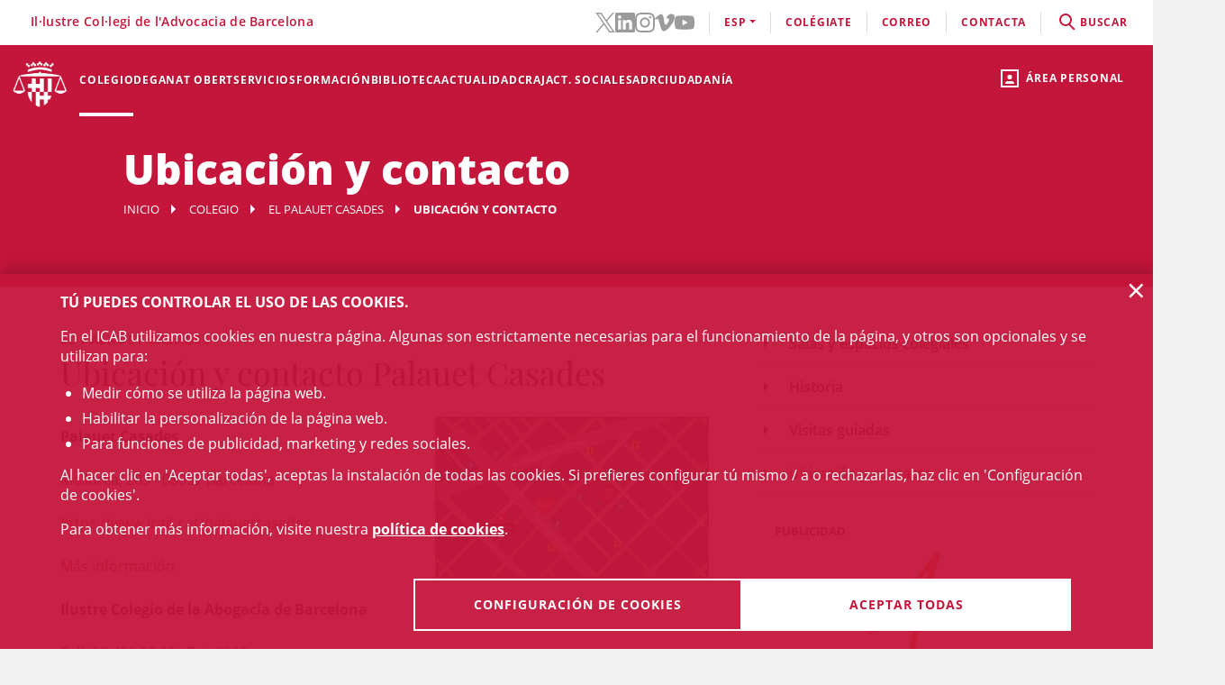

--- FILE ---
content_type: text/html;charset=UTF-8
request_url: https://icab.cat/es/colegio/el-palauet-casades/ubicacion-y-contacto/index.html
body_size: 10050
content:
<!DOCTYPE html>
<html lang="es">
	<head>
		<script>
	window.dataLayer = window.dataLayer || [];
	window.dataLayer.push({ 'userStatus': 'loggedOut' });
</script><script>(function(w,d,s,l,i){w[l]=w[l]||[];w[l].push({'gtm.start': new Date().getTime(),event:'gtm.js'});var f=d.getElementsByTagName(s)[0], j=d.createElement(s),dl=l!='dataLayer'?'&l='+l:'';j.async=true;j.src= 'https://www.googletagmanager.com/gtm.js?id='+i+dl;f.parentNode.insertBefore(j,f);})(window,document,'script','dataLayer','GTM-WZ6D28F');</script><title>Ubicación y contacto</title>
<link rel="alternate" hreflang="en" href="/en/colegi/el-palauet-casades/ubicacio-i-contacte/index.html" />
<link rel="alternate" hreflang="ca" href="/ca/colegi/el-palauet-casades/ubicacio-i-contacte/index.html" />
<link type="text/css" rel="stylesheet" media="screen"	href="/export/system/modules/cat.icab.theme/resources/css/icab.css_333375677.css" />
<link type="text/css" rel="stylesheet" media="print"	href="/export/system/modules/cat.icab.theme/resources/css/icab-print.css_1061108441.css" />

<meta name="description"	content="El Colegio de la Abogacía de Barcelona ICAB" />
<meta name="keywords"		content="Colegio, Abogados, Barcelona, Abogacía, ICAB" />
<link type="image/x-icon" rel="shortcut icon" href="/export/system/modules/cat.icab.theme/resources/images/favicon.jpg" />
<meta charset="utf-8" />
<meta name="robots"				content="all" />
<meta name="viewport"			content="width=device-width,initial-scale=1,user-scalable=no" />
<meta name="HandheldFriendly"	content="true" />
<meta name="format-detection"	content="telephone=no" />
<meta name="theme-color"		content="#C60044"/>
<meta name="msapplication-square70x70logo" content="/export/system/modules/cat.icab.theme/resources/images/pwa/icon-72x72.png" />
<meta name="msapplication-square150x150logo" content="/export/system/modules/cat.icab.theme/resources/images/pwa/icon-152x152.png" />
<meta name="msapplication-wide310x150logo" content="/export/system/modules/cat.icab.theme/resources/images/pwa/icon-384x384.png" />
<meta name="msapplication-square310x310logo" content="/export/system/modules/cat.icab.theme/resources/images/pwa/icon-384x384.png" />
<meta name="referrer" content="no-referrer-when-downgrade" />
<link rel="apple-touch-icon" sizes="57x57" href="/export/system/modules/cat.icab.theme/resources/images/pwa/icon-72x72.png" />
<link rel="apple-touch-icon" sizes="60x60" href="/export/system/modules/cat.icab.theme/resources/images/pwa/icon-72x72.png" />
<link rel="apple-touch-icon" sizes="72x72" href="/export/system/modules/cat.icab.theme/resources/images/pwa/icon-72x72.png" />
<link rel="apple-touch-icon" sizes="76x76" href="/export/system/modules/cat.icab.theme/resources/images/pwa/icon-96x96.png" />
<link rel="apple-touch-icon" sizes="114x114" href="/export/system/modules/cat.icab.theme/resources/images/pwa/icon-128x128.png" />
<link rel="apple-touch-icon" sizes="120x120" href="/export/system/modules/cat.icab.theme/resources/images/pwa/icon-144x144.png" />
<link rel="apple-touch-icon" sizes="144x144" href="/export/system/modules/cat.icab.theme/resources/images/pwa/icon-144x144.png" />
<link rel="apple-touch-icon" sizes="152x152" href="/export/system/modules/cat.icab.theme/resources/images/pwa/icon-152x152.png" />
<link rel="apple-touch-icon" sizes="180x180" href="/export/system/modules/cat.icab.theme/resources/images/pwa/icon-192x192.png" />
<script>
	
            const token = null;
		</script></head>
	<body>
		<noscript><iframe src="https://www.googletagmanager.com/ns.html?id=GTM-WZ6D28F" height="0" width="0" style="display:none;visibility:hidden"></iframe></noscript><div class="ot-main-page-container">
			<header>
				<section class="ot-main-header" id="ot-main-header">
	<div id="mobile-topbar">
		<span data-add-body-class="mobile-menu-open">
			<img src="/system/modules/cat.icab.theme/resources/images/logo.png" alt="open menu" class="mobile-topbar__menu-icon">
			menú
		</span>
		<div class="position-center-xy mobile-topbar__title">Advocacia Barcelona</div>
	</div>
	<span class="ot-icon-search-mobile d-lg-none" data-toggle-body-class="search-menu-open">
		<span class="ot-icon ot-icon-mglass text-inverse big"></span>
	</span>
	<div class="personal-area-ext-container">
		<span class="personal-area d-none d-lg-block" data-toggle-body-class="personal-area-desktop-open" data-remove-class-on-external-click=".personal-area-form">
					<span class="ot-icon ot-icon-profile"></span>
					<span class="text">Área personal</span>
				</span>
				<span class="personal-area personal-area-mobile-icon d-lg-none" data-toggle-body-class="personal-area-open">
					<span class="ot-icon ot-icon-profile"></span>
				</span>
				<div class="personal-area-container">
					<div class="personal-area-form non-selectable">
						<form action="/rest/access/login" method="post" accept-charset="ISO-8859-1" id="login-form-342">
	<input id="redirect-342" name="redirect" type="hidden" value="/es/area-personal/" />		
	<div class="container-fluid">
		<div class="row no-gutters">
			<h3 class="title"><span class="profile"></span><span class="close" data-remove-body-class="personal-area-open">&times;</span>Área personal</h3>
			<div class="col-12">
				<div class="icab-form-group">
					<label for="input-name-342">Usuario/a</label>
					<input type="text" name="name" id="input-id-342" placeholder="Usuario/a ICAB / DNI / Email" value="" autocomplete="off" />
					<span class="info">Número de colegiado/a o usuario ICAB / DNI / Email</span>
					</div>
			</div>
			<div class="col-12">
				<div class="icab-form-group mb-0">
					<label for="input-pwd-342">Contraseña</label>
					<input type="password" name="pwd" id="input-pwd-342" placeholder="Contraseña" value="" autocomplete="off" />
				</div>
				<a href="/es/accesso/recordar-la-contrasena/" class="seemore-link-desktop">he olvidado la contraseña</a>
				</div>
			<div class="personal-area-footer">
						<input type="submit" value="entra" autocomplete="off" accesskey="l" />
						<a href="/rest/access/login-cert?redirect=/es/area-personal/" onclick="(new IcabOverlay({body: 'Validando el certificado digital ...'})).open()" class="ot-input-button ot-button-inverse">entra con certificado digital</a>
						<p>No soy usuario del ICAB</p>
						<a href="/es/accesso/nuevo-usuario/" class="ot-input-button ot-button-inverse">regístrate</a>
					</div>
				</div>
	</div>
	<script>
	document.querySelectorAll('#login-form-342').forEach(f => { 
		f.addEventListener("submit", e => {
			window.dataLayer = window.dataLayer || [];
			window.dataLayer?.push({ 'event': 'userLogin' });
		});
	})
</script></form></div>
				</div>
			</div>
	<section id="mobile-menu">
		<span data-remove-body-class="mobile-menu-open">&times;</span>
<nav class="ot-navbar">
	<a href="/es/index.html" class="ot-logo" accesskey="0"><img src="/export/system/modules/cat.icab.theme/resources/images/logo.png" alt="Logotipo ICAB" /></a>
	<ol class="ot-list-l1 ot-navbar-links"><li><a href="/es/index.html">Inicio</a></li><li class="selected ot-has-children"><a href="/es/colegio/conoce-el-colegio/decanato/" target="_self" accesskey="1">Colegio</a><ol class="ot-list-l2"><li class="ot-has-children"><a href="/es/colegio/conoce-el-colegio/decanato/" target="_self">Conoce el colegio</a><ol class="ot-list-l3"><li><a href="/es/colegio/conoce-el-colegio/decanato/" target="_self">Decanato</a></li><li class="ot-has-children"><a href="/es/colegio/conoce-el-colegio/la-junta-de-gobierno/" target="_self">La Junta de Gobierno</a><ol class="ot-list-l4"></ol></li><li><a href="/es/colegio/conoce-el-colegio/presentacion-y-funciones-video-institucional/" target="_self">Presentación y funciones</a></li><li><a href="/es/colegio/conoce-el-colegio/acuerdos-de-la-junta/" target="_self">Acuerdos de la Junta</a></li><li><a href="/es/colegio/conoce-el-colegio/deganat-obert-decanato-abierto/" target="_self">Deganat Obert (Decanato Abierto)</a></li><li><a href="/es/colegio/conoce-el-colegio/la-bustia-opina/" target="_self">La Bústia Opina</a></li><li><a href="/es/colegio/conoce-el-colegio/elecciones-icab-2025/" target="_self">Elecciones ICAB</a></li><li><a href="/es/colegio/conoce-el-colegio/himno-del-icab/" target="_self">Himno del ICAB</a></li><li><a href="/es/colegio/conoce-el-colegio/ventana-unica/" target="_self">Ventana Única</a></li><li><a href="/es/colegio/conoce-el-colegio/asambleas-generales/" target="_self">Asambleas Generales</a></li><li class="ot-has-children"><a href="/es/colegio/conoce-el-colegio/transparencia/" target="_self">Transparencia</a><ol class="ot-list-l4"></ol></li><li><a href="/es/colegio/conoce-el-colegio/telefono-rojo/" target="_self">Teléfono Rojo</a></li><li><a href="/es/colegio/conoce-el-colegio/diputados-de-guardia/" target="_self">Diputados de Guardia</a></li><li><a href="/es/colegio/conoce-el-colegio/delegaciones/" target="_self">Delegaciones</a></li><li><a href="/es/colegio/conoce-el-colegio/instituciones-vinculadas/" target="_self">Instituciones vinculadas</a></li><li class="ot-has-children"><a href="/es/colegio/conoce-el-colegio/organos-consultivos/" target="_self">Órganos consultivos</a><ol class="ot-list-l4"></ol></li><li class="ot-has-children"><a href="/es/colegio/conoce-el-colegio/responsabilidad-social-corporativa/" target="_self">Responsabilidad Social Corporativa</a><ol class="ot-list-l4"></ol></li><li class="ot-has-children"><a href="/es/colegio/conoce-el-colegio/accion-internacional/" target="_self">Acción internacional</a><ol class="ot-list-l4"></ol></li><li><a href="/es/colegio/conoce-el-colegio/igualdad-y-agenda-2030/" target="_self">Igualdad y Agenda 2030</a></li><li><a href="/es/colegio/conoce-el-colegio/publicaciones-icab/" target="_self">Publicaciones ICAB</a></li><li><a href="/es/colegio/conoce-el-colegio/premiosicab/" target="_self">Premios ICAB</a></li><li class="ot-has-children"><a href="/es/colegio/conoce-el-colegio/sala-de-prensa/notas-de-prensa/" target="_self">Sala de Prensa</a><ol class="ot-list-l4"></ol></li><li><a href="/es/colegio/conoce-el-colegio/eNotum/" target="_self">Notificacions ICAB - eNotum</a></li></ol></li><li><a href="/es/colegio/ciberdret/" target="_self">CiberDRET</a></li><li><a href="/es/colegio/comisiones-y-secciones/" target="_self">Comisiones y secciones</a></li><li><a href="/es/colegio/observatorios/" target="_self">Observatorios</a></li><li><a href="/es/colegio/normativa-profesional-y-colegial/" target="_self">Normativa profesional y colegial</a></li><li class="ot-has-children"><a href="/es/colegio/alta/index.html" target="_self">Date de alta</a><ol class="ot-list-l3"><li><a href="/es/colegio/alta/index.html" target="_self">Date de alta</a></li><li class="ot-has-children"><a href="/es/colegio/alta/ejercientes/" target="_self">Ejercientes</a><ol class="ot-list-l4"></ol></li><li class="ot-has-children"><a href="/es/colegio/alta/no-ejercientes/" target="_self">No ejercientes</a><ol class="ot-list-l4"></ol></li><li><a href="/es/colegio/alta/estudiantes-asociados/" target="_self">Estudiantes Asociados/das</a></li><li><a href="/es/colegio/alta/profesionales-asociados/" target="_self">Profesionales Asociados/as</a></li><li><a href="/es/colegio/alta/sesiones-orientacion-profesional/" target="_self">Sesiones Orientación Profesional</a></li></ol></li><li class="selected ot-has-children"><a href="/es/colegio/el-palauet-casades/" target="_self">El Palauet Casades</a><ol class="ot-list-l3"><li class="d-none-navbar"><a href="/es/colegio/el-palauet-casades/salas-y-espacios-colegiados/" target="_self">Salas y espacios colegiales</a></li><li class="d-none-navbar"><a href="/es/colegio/el-palauet-casades/historia/" target="_self">Historia</a></li><li class="d-none-navbar"><a href="/es/colegio/el-palauet-casades/visitas-guiadas/" target="_self">Visitas guiadas</a></li><li class="current selected d-none-navbar"><a href="/es/colegio/el-palauet-casades/ubicacion-y-contacto/" target="_self">Ubicación y contacto</a></li></ol></li><li class="ot-has-children"><a href="/es/colegio/servicio-de-empleo-y-orientacion-profesional-soop/" target="_self">Servicio de Empleo y Orientación Profesional (SOOP)</a><ol class="ot-list-l3"><li><a href="/es/colegio/servicio-de-empleo-y-orientacion-profesional-soop/abogacia-emprendedora/" target="_self">Abogacía Emprendedora</a></li><li><a href="/es/colegio/servicio-de-empleo-y-orientacion-profesional-soop/asesoramiento-personalizado/" target="_self">Asesoramiento personalizado</a></li><li><a href="/es/colegio/servicio-de-empleo-y-orientacion-profesional-soop/bolsa-de-trabajo-icab/" target="_self">Bolsa de Trabajo ICAB</a></li><li><a href="/es/colegio/servicio-de-empleo-y-orientacion-profesional-soop/orientacion-e-intermediacion-laboral/" target="_self">Orientación e Intermediación Laboral</a></li><li><a href="/es/colegio/servicio-de-empleo-y-orientacion-profesional-soop/consejos-y-modelos/" target="_self">Consejos y modelos</a></li><li><a href="/es/colegio/servicio-de-empleo-y-orientacion-profesional-soop/recursos-utiles/" target="_self">Recursos útiles</a></li></ol></li><li><a href="/es/colegio/contacta/departamentos/" target="_self">Contacta</a></li></ol></li><li><a href="/es/deganat-obert/" target="_self" accesskey="2">Deganat Obert</a></li><li class="ot-has-children"><a href="/es/servicios-y-tramites-colegiales/tramites-colegiales/" target="_self" accesskey="3">Servicios</a><ol class="ot-list-l2"><li class="ot-has-children"><a href="/es/servicios-y-tramites-colegiales/tramites-colegiales/" target="_self">Todos los trámites y servicios</a><ol class="ot-list-l3"><li class="d-none-navbar"><a href="/es/servicios-y-tramites-colegiales/tramites-colegiales/aca-sp/" target="_self">Información para tramitar el certificado digital ACA para representante de sociedades profesionales inscritas en el Registro de Sociedades Profesionales del ICAB</a></li></ol></li><li><a href="/es/servicios-y-tramites-colegiales/ejercientes/" target="_self">Ejercientes</a></li><li><a href="/es/servicios-y-tramites-colegiales/no-ejercientes/" target="_self">No ejercientes</a></li><li><a href="/es/servicios-y-tramites-colegiales/estudiantes-asociados-00001" target="_self">Estudiantes Asociados/das</a></li><li><a href="/es/servicios-y-tramites-colegiales/htmlredirect-00001" target="_self">Profesionales Asociados/das</a></li><li><a href="/es/servicios-y-tramites-colegiales/faqs/" target="_self">Preguntas Frecuentes (FAQs)</a></li></ol></li><li class="ot-has-children"><a href="/es/formacion/formacion/" target="_self" accesskey="4">Formación</a><ol class="ot-list-l2"><li><a href="/es/formacion/formacion/" target="_self">Formación</a></li><li><a href="/es/formacion/12-congresos-12-causas/" target="_self">12 Congresos, 12 Causas</a></li><li><a href="/es/formacion/toda-la-oferta-formativa/" target="_self">Toda la oferta formativa</a></li><li class="ot-has-children"><a href="/es/formacion/escuela-de-practica-juridica/" target="_self">Escuela de Práctica Jurídica (EPJ)</a><ol class="ot-list-l3"><li class="d-none-navbar"><a href="/es/formacion/escuela-de-practica-juridica/postgrado-en-practica-juridica-epj-icab/" target="_self">Postgrado en Práctica Jurídica EPJ-ICAB</a></li><li class="d-none-navbar"><a href="/es/formacion/escuela-de-practica-juridica/materias-y-temario/" target="_self">Materias y temario</a></li><li class="d-none-navbar"><a href="/es/formacion/escuela-de-practica-juridica/profesorado/" target="_self">Profesorado</a></li><li class="d-none-navbar"><a href="/es/formacion/escuela-de-practica-juridica/requisitos-de-acceso/" target="_self">Requisitos y Trámites de matrícula </a></li><li class="d-none-navbar"><a href="/es/formacion/escuela-de-practica-juridica/normativa/" target="_self">Normas EPJ. Escuela de Práctica Jurídica ICAB</a></li><li class="d-none-navbar"><a href="/es/formacion/escuela-de-practica-juridica/practicas/" target="_self">Prácticas</a></li><li class="d-none-navbar"><a href="/es/formacion/escuela-de-practica-juridica/la-escuela/" target="_self">La Escuela</a></li><li><a href="/es/formacion/escuela-de-practica-juridica/sala-de-vistas-epj-icab/" target="_self">Sala de Vistas - EPJ ICAB</a></li><li class="d-none-navbar"><a href="/es/formacion/escuela-de-practica-juridica/alumni-epj/" target="_self">Alumni EPJ</a></li></ol></li><li><a href="/es/formacion/masters-de-especializacion/" target="_self">Másters, Postgrados y Títulos de Experto</a></li><li class="ot-has-children"><a href="/es/formacion/formacion-continua/" target="_self">Formación continua</a><ol class="ot-list-l3"><li><a href="/es/formacion/formacion-continua/formacion-por-videostreaming/" target="_self">Formación por videostreaming</a></li><li class="ot-has-children"><a href="/es/formacion/formacion-continua/formatos-audiovisuales/" target="_self">Formatos audiovisuales</a><ol class="ot-list-l4"></ol></li><li><a href="/es/formacion/formacion-continua/e-learning/" target="_self">e-Learning</a></li><li><a href="/es/formacion/formacion-continua/alta-baja-de-comisiones-secciones/" target="_self"> Alta/baja de Comisiones y Secciones</a></li></ol></li><li><a href="/es/formacion/podcast-icab/" target="_self">Pódcast ICAB</a></li><li><a href="/es/formacion/webinars/" target="_self">Webinars</a></li><li><a href="/es/formacion/congresos/" target="_self">Congresos y Jornadas</a></li><li><a href="/es/formacion/idiomas/" target="_self">Idiomas</a></li><li class="ot-has-children"><a href="/es/formacion/new-formacion-internacional-/" target="_self">Formación Internacional </a><ol class="ot-list-l3"><li class="d-none-navbar ot-has-children"><a href="/es/formacion/new-formacion-internacional-/erasmus-plus/" target="_self">Erasmus +</a><ol class="ot-list-l4"></ol></li><li class="d-none-navbar"><a href="/es/formacion/new-formacion-internacional-/formacion-internacional/" target="_self">Academia de Derecho Europeo (ERA)</a></li><li class="d-none-navbar"><a href="/es/formacion/new-formacion-internacional-/young-european-lawyers-academy/" target="_self">Young European Lawyers Academy (YELA)</a></li><li class="d-none-navbar"><a href="/es/formacion/new-formacion-internacional-/young-lawyers-contest/" target="_self">Young Lawyers Contest</a></li><li><a href="/es/formacion/new-formacion-internacional-/european-lawyers-foundation-elf/" target="_self">European Lawyers Foundation</a></li><li class="d-none-navbar"><a href="/es/formacion/new-formacion-internacional-/proximos-cursos/" target="_self">Próximos cursos</a></li></ol></li><li><a href="/es/formacion/masters-de-acceso-a-la-profesion/" target="_self">Másters de acceso a la profesión</a></li><li><a href="/es/formacion/formacion-incompany/" target="_self">Formación in company - a medida</a></li><li><a href="/es/formacion/busqueda/" target="_self">Todos los cursos - Buscador</a></li><li><a href="/es/formacion/Form-CICAC/" target="_self">Fomació CICAC</a></li><li><a href="/es/formacion/Form-CGAE/" target="_self">Fomació CGAE</a></li></ol></li><li class="ot-has-children"><a href="/es/conocimiento/biblioteca/" target="_self" accesskey="5">Biblioteca</a><ol class="ot-list-l2"><li class="ot-has-children"><a href="/es/conocimiento/biblioteca/" target="_self">La Biblioteca del ICAB</a><ol class="ot-list-l3"><li><a href="http://biblio.icab.cat/" target="_blank">Catálogo de la Biblioteca</a></li><li class="ot-has-children"><a href="/es/conocimiento/biblioteca/biblioteca-digital/" target="_self">Biblioteca digital</a><ol class="ot-list-l4"></ol></li><li class="ot-has-children"><a href="/es/conocimiento/biblioteca/hemeroteca/" target="_self">Biblioteca. Hemeroteca digital</a><ol class="ot-list-l4"></ol></li><li><a href="/es/conocimiento/biblioteca/bases-de-datos/" target="_self">Biblioteca. Bases de Datos</a></li><li class="ot-has-children"><a href="/es/conocimiento/biblioteca/centro-de-documentacion/" target="_self">Biblioteca. Centro de documentación</a><ol class="ot-list-l4"></ol></li><li class="ot-has-children"><a href="/es/conocimiento/biblioteca/alertas-juridicas/" target="_self">Biblioteca. Alertas jurídicas</a><ol class="ot-list-l4"></ol></li><li class="ot-has-children"><a href="/es/conocimiento/biblioteca/servicios/" target="_self">Servicios de la Biblioteca</a><ol class="ot-list-l4"></ol></li><li class="ot-has-children"><a href="/es/conocimiento/biblioteca/datos-relevantes-de-la-biblioteca/" target="_self">Datos relevantes de la Biblioteca</a><ol class="ot-list-l4"></ol></li></ol></li><li class="ot-has-children"><a href="/es/conocimiento/publicaciones/" target="_self">Publicaciones</a><ol class="ot-list-l3"><li><a href="/es/conocimiento/publicaciones/actualidad-juridica" target="_self">Actualidad Jurídica</a></li><li><a href="/es/conocimiento/publicaciones/boletin-de-actualidad-juridica-del-gaj-barcelona/" target="_self">Boletín de actualidad jurídica del GAJ Barcelona</a></li><li><a href="https://biblio.icab.cat/cgi-bin/abnetopac/O7084/IDde09dfa4?ACC=161" target="_blank">Ediciones Digitales Biblioteca</a></li><li><a href="/es/conocimiento/publicaciones/mon-juridic/" target="_self">Món Jurídic</a></li><li><a href="https://revistajuridica.cat/cloudLibrary/public/rjcat/?lang=es_ES" target="_blank">Revista Jurídica de Catalunya</a></li><li><a href="/es/conocimiento/publicaciones/subvenciones-becas-y-premios" target="_self">Subvenciones, Becas y Premios</a></li></ol></li></ol></li><li class="ot-has-children"><a href="/es/actualidad/agenda/" target="_self" accesskey="6">Actualidad</a><ol class="ot-list-l2"><li><a href="/es/actualidad/agenda/" target="_self">Agenda de actos</a></li><li><a href="/es/actualidad/conferencias/" target="_self">Conferencias</a></li><li><a href="/es/actualidad/noticias/" target="_self">Noticias</a></li><li><a href="/es/actualidad/actualidad-juridica/" target="_self">Actualidad jurídica</a></li><li><a href="/es/actualidad/resumen-de-prensa/" target="_self">Notas de prensa</a></li><li><a href="/es/actualidad/subvenciones-premios-y-becas/" target="_self">Subvenciones, premios y becas</a></li><li><a href="/es/actualidad/documentos/" target="_self">Documentos</a></li><li><a href="/es/actualidad/informacion-otras-entidades/" target="_self">Información otras entidades</a></li></ol></li><li class="ot-has-children"><a href="/es/craj/CRAJ-Principal-es/" target="_self" accesskey="7">CRAJ</a><ol class="ot-list-l2"><li class="ot-has-children"><a href="/es/craj/CRAJ-Principal-es/" target="_self">CRAJ-Menu-es</a><ol class="ot-list-l3"><li><a href="/es/craj/CRAJ-Principal-es/index.html" target="_self">CRAJ</a></li></ol></li><li class="ot-has-children"><a href="/es/craj/craj-herramientas-de-aporyo-para-el-ejercicio-profesional/" target="_self">CRAJ - Herramientas de apoyo para el ejercicio profesional</a><ol class="ot-list-l3"><li><a href="/es/craj/craj-herramientas-de-aporyo-para-el-ejercicio-profesional/craj-articulos-y-publicaciones/" target="_self">CRAJ - Artículos y publicaciones</a></li><li><a href="/es/craj/craj-herramientas-de-aporyo-para-el-ejercicio-profesional/craj-guies/" target="_self">CRAJ - Guies</a></li></ol></li><li><a href="/es/craj/craj-protocolo-de-amparo-colegial/" target="_self">CRAJ - Protocolo de amparo colegial</a></li><li><a href="/es/craj/craj-ciudad-de-la-justicia/" target="_self">CRAJ - Ciudad de la Justicia</a></li><li class="ot-has-children"><a href="/es/craj/craj-acuerdos-juzgados-tribunales-y-fiscalia/" target="_self">CRAJ - Acuerdos Juzgados, Tribunales y Fiscalía</a><ol class="ot-list-l3"><li><a href="/es/craj/craj-acuerdos-juzgados-tribunales-y-fiscalia/craj-acuerdos-juzgados-tribunales-y-fiscalia-general/" target="_self">CRAJ - Acuerdos Juzgados, Tribunales y Fiscalía / General</a></li><li class="ot-has-children"><a href="/es/craj/craj-acuerdos-juzgados-tribunales-y-fiscalia/craj-acuerdos-juzgados-tribunales-y-fiscalia---unificacion-de-criterios/" target="_self">CRAJ - Acuerdos Juzgados, Tribunales y Fiscalia / Unificación de Criterios</a><ol class="ot-list-l4"></ol></li></ol></li><li class="ot-has-children"><a href="/es/craj/craj-otros-acuerdos-circulares-e-instruciones/" target="_self">CRAJ - Otros acuerdos, circulares e instrucciones</a><ol class="ot-list-l3"><li><a href="/es/craj/craj-otros-acuerdos-circulares-e-instruciones/craj-otros-acuerdos-circulares-e-instruciones-e-justicia/" target="_self">CRAJ: Otros acuerdos, circulares e instrucciones / e-Justícia, LexNet y Digitalización de la Justicia</a></li><li><a href="/es/craj/craj-otros-acuerdos-circulares-e-instruciones/craj-acuerdos-circulares-instrucciones-otros-organismos/" target="_self">CRAJ - Acuerdos, circulares, instrucciones de otros organismos</a></li></ol></li><li class="ot-has-children"><a href="/es/craj/normas-de-reparto-en-juzgados-y-tribunales/" target="_self">CRAJ - Normas de reparto en juzgados y tribunales</a><ol class="ot-list-l3"><li><a href="/es/craj/normas-de-reparto-en-juzgados-y-tribunales/craj-normas-de-reparto-civil/" target="_self">CRAJ - Normas de Reparto / Civil</a></li><li><a href="/es/craj/normas-de-reparto-en-juzgados-y-tribunales/craj-normas-de-reparto-contencioso-administrativo/" target="_self">CRAJ - Normas de Reparto / Contencioso-Administrativo</a></li><li><a href="/es/craj/normas-de-reparto-en-juzgados-y-tribunales/craj-normas-de-reparto-mercantil/" target="_self">CRAJ - Normas de Reparto / Mercantil</a></li><li><a href="/es/craj/normas-de-reparto-en-juzgados-y-tribunales/craj-normas-de-reparto-penal-vido-vigilancia-penitenciaria/" target="_self">CRAJ - Normas de Reparto / Penal, VIDO, Vigilancia Penitenciaria</a></li><li><a href="/es/craj/normas-de-reparto-en-juzgados-y-tribunales/craj-normas-de-reparto---social/" target="_self">CRAJ - Normas de Reparto / Social</a></li></ol></li><li><a href="/es/craj/craj-informacioncovid-19/" target="_self">CRAJ - Información COVID-19</a></li><li><a href="/es/craj/noj-informacion-general-normativa-e-informes/" target="_self">NOJ (información general, normativa e informes)</a></li></ol></li><li><a href="/es/actividades-sociales-teatro-futbol-y-coral/" target="_self" accesskey="8">Act. Sociales </a></li><li class="ot-has-children"><a href="/es/adr-masc/" target="_self" accesskey="9">ADR</a><ol class="ot-list-l2"><li><a href="/es/adr-masc/turno-publico/" target="_self">Centro ADR - MASC Turno Público</a></li><li><a href="/es/adr-masc/turno-privado/" target="_self">Centro ADR - MASC Turno Privado</a></li><li class="ot-has-children"><a href="/es/adr-masc/ADR-General/" target="_self">ADR-ICAB Centro de Resolución Alternativa de Conflictos</a><ol class="ot-list-l3"><li class="ot-has-children"><a href="/es/adr-masc/ADR-General/adr-mediacion/" target="_self">ADR Mediación</a><ol class="ot-list-l4"></ol></li><li class="ot-has-children"><a href="/es/adr-masc/ADR-General/conciliacion/" target="_self">Conciliación</a><ol class="ot-list-l4"></ol></li><li class="ot-has-children"><a href="/es/adr-masc/ADR-General/tercera-persona-experta/" target="_self">Persona experta independiente</a><ol class="ot-list-l4"></ol></li><li class="ot-has-children"><a href="/es/adr-masc/ADR-General/derecho-colaborativo/" target="_self">Abogacía colaborativa - Derecho colaborativo</a><ol class="ot-list-l4"></ol></li><li class="ot-has-children"><a href="/es/adr-masc/ADR-General/justicia-y-practicas-restaurativas/" target="_self">Justicia y prácticas restaurativas</a><ol class="ot-list-l4"></ol></li><li><a href="/es/adr-masc/ADR-General/adr-icab-arbitraje/" target="_self">ADR - ICAB Arbitraje</a></li><li><a href="/es/adr-masc/ADR-General/adr-fbe-cast/" target="_self">ADR - FBE</a></li></ol></li></ol></li><li class="ot-has-children"><a href="/es/servicios-a-la-ciudadania/" target="_self" accesskey="10">Ciudadanía</a><ol class="ot-list-l2"><li class="ot-has-children"><a href="/es/servicios-a-la-ciudadania/necesito-un-abogado/" target="_self">Necesito un abogado / a</a><ol class="ot-list-l3"><li><a href="/es/servicios-a-la-ciudadania/necesito-un-abogado/buscador-de-profesionales/" target="_self">Buscador de profesionales</a></li></ol></li><li class="ot-has-children"><a href="/es/servicios-a-la-ciudadania/justicia-gratuita/" target="_self">Justícia gratuita</a><ol class="ot-list-l3"><li class="ot-has-children"><a href="/es/servicios-a-la-ciudadania/justicia-gratuita/servicio-de-orientacion-juridica-puntos-soj/" target="_self">Servicio de Orientación Jurídica - Puntos SOJ - SOM</a><ol class="ot-list-l4"></ol></li><li><a href="/es/servicios-a-la-ciudadania/justicia-gratuita/soj-on-line/" target="_self">SOJ On-line</a></li></ol></li><li class="ot-has-children"><a href="/es/servicios-a-la-ciudadania/registro-profesionales/" target="_self">Registro profesionales</a><ol class="ot-list-l3"><li><a href="/es/servicios-a-la-ciudadania/registro-profesionales/administradores-concursales/" target="_self">Administradores y Administradoras concursales</a></li><li><a href="/es/servicios-a-la-ciudadania/registro-profesionales/contadores-partidores/" target="_self">Contadores/-as-partidores/-as</a></li><li><a href="/es/servicios-a-la-ciudadania/registro-profesionales/auditores-en-entornos-tecnologicos/" target="_self">Auditores y Auditoras en entornos tecnológicos</a></li><li><a href="/es/servicios-a-la-ciudadania/registro-profesionales/abogados-servicios-probono-ico/" target="_self">Abogados y Abogadas Servicios Probono ICO</a></li><li><a href="/es/servicios-a-la-ciudadania/registro-profesionales/arbitros/" target="_self">Profesionales del arbitraje</a></li><li><a href="/es/servicios-a-la-ciudadania/registro-profesionales/mediadores/" target="_self">Abogacía mediadora</a></li></ol></li><li><a href="/es/servicios-a-la-ciudadania/obtencion-certificaciones-catastrales/" target="_self">Obtención certificaciones catastrales</a></li><li class="ot-has-children"><a href="/es/servicios-a-la-ciudadania/reclamaciones/" target="_self">Reclamaciones (info gral.)</a><ol class="ot-list-l3"><li><a href="/es/servicios-a-la-ciudadania/reclamaciones/formulario-reclamacion/" target="_self">Formulario reclamación</a></li></ol></li><li><a href="/es/servicios-a-la-ciudadania/bolsa-de-trabajo-icab" target="_self">Servicio de Empleo y Orientación Profesional (SOOP)</a></li><li><a href="/es/servicios-a-la-ciudadania/amigos-de-la-biblioteca/" target="_self">Amigos de la Biblioteca</a></li><li><a href="/es/servicios-a-la-ciudadania/ukrainian-population-assistance.-el-icab-con-ucrania/" target="_self">Ukrainian Population Assistance. El ICAB, con Ucrania</a></li></ol></li></ol>
</nav><section class="ot-topbar">
	<div class="company-name">Il·lustre Col·legi de l'Advocacia de Barcelona</div>
	<div class="options-wrapper">
		<div class="options">
			<div class="d-none d-lg-block">
				<ul class="social-links-list">
				 	<li>
								<a href="https://twitter.com/ICABarcelona" target="_blank" aria-label="Twitter(el enlace se abre en ventana nueva)" rel="noopener">
									<svg class="svg-icon" aria-hidden="true">
	<title></title>
	<use xlink:href="#twitter"></use>
</svg></a>
							</li>
						<li>
								<a href="https://www.linkedin.com/school/advocaciabarcelona/" target="_blank" aria-label="LinkedIn(el enlace se abre en ventana nueva)" rel="noopener">
									<svg class="svg-icon" aria-hidden="true">
	<title></title>
	<use xlink:href="#linkedin"></use>
</svg></a>
							</li>
						<li>
								<a href="https://www.instagram.com/icabarcelona/" target="_blank" aria-label="Instagram(el enlace se abre en ventana nueva)" rel="noopener">
									<svg class="svg-icon" aria-hidden="true">
	<title></title>
	<use xlink:href="#instagram"></use>
</svg></a>
							</li>
						<li>
								<a href="https://vimeo.com/advocaciabarcelona" target="_blank" aria-label="Vimeo(el enlace se abre en ventana nueva)" rel="noopener">
									<svg class="svg-icon" aria-hidden="true">
	<title></title>
	<use xlink:href="#vimeo"></use>
</svg></a>
							</li>
						<li>
								<a href="https://www.youtube.com/c/advocaciabarcelona " target="_blank" aria-label="YouTube(el enlace se abre en ventana nueva)" rel="noopener">
									<svg class="svg-icon" aria-hidden="true">
	<title></title>
	<use xlink:href="#youtube"></use>
</svg></a>
							</li>
						</ul>
			</div>
			<div class="d-lg-none">
				<div class="dropdown icab-dropdown">
					<span class="dropdown-toggle" id="dropdownMenuButton" data-toggle="dropdown" aria-haspopup="true" aria-expanded="false">
	síguenos</span>
<ul class="dropdown-menu" aria-labelledby="dropdownMenuButton">
	<li>
				<a href="https://twitter.com/ICABarcelona" target="_blank" aria-label="Twitter(el enlace se abre en ventana nueva)" rel="noopener">
					<svg class="svg-icon" aria-hidden="true">
	<title></title>
	<use xlink:href="#twitter"></use>
</svg><span>Twitter</span>
				</a>
			</li>
		<li>
				<a href="https://www.linkedin.com/school/advocaciabarcelona/" target="_blank" aria-label="LinkedIn(el enlace se abre en ventana nueva)" rel="noopener">
					<svg class="svg-icon" aria-hidden="true">
	<title></title>
	<use xlink:href="#linkedin"></use>
</svg><span>LinkedIn</span>
				</a>
			</li>
		<li>
				<a href="https://www.instagram.com/icabarcelona/" target="_blank" aria-label="Instagram(el enlace se abre en ventana nueva)" rel="noopener">
					<svg class="svg-icon" aria-hidden="true">
	<title></title>
	<use xlink:href="#instagram"></use>
</svg><span>Instagram</span>
				</a>
			</li>
		<li>
				<a href="https://vimeo.com/advocaciabarcelona" target="_blank" aria-label="Vimeo(el enlace se abre en ventana nueva)" rel="noopener">
					<svg class="svg-icon" aria-hidden="true">
	<title></title>
	<use xlink:href="#vimeo"></use>
</svg><span>Vimeo</span>
				</a>
			</li>
		<li>
				<a href="https://www.youtube.com/c/advocaciabarcelona " target="_blank" aria-label="YouTube(el enlace se abre en ventana nueva)" rel="noopener">
					<svg class="svg-icon" aria-hidden="true">
	<title></title>
	<use xlink:href="#youtube"></use>
</svg><span>YouTube</span>
				</a>
			</li>
		</ul></div>
			</div>
			<div class="language-dropdown">
				<div class="dropdown icab-dropdown">
					<span class="dropdown-toggle" id="dropdownMenuButton" data-toggle="dropdown" aria-haspopup="true" aria-expanded="false">ESP</span>
<ul class="dropdown-menu" aria-labelledby="dropdownMenuButton"><li class="ot-l1"><a href="/en/colegi/el-palauet-casades/ubicacio-i-contacte/index.html">eng</a></li><li class="ot-l1"><a href="/ca/colegi/el-palauet-casades/ubicacio-i-contacte/index.html">CAT</a></li></ul></div>
			</div>
			<div><a href="/es/colegio/alta/index.html">Colégiate</a></div>
			<div><a target="_blank" href="https://mail.google.com">correo</a></div>
			<div><a href="/es/colegio/contacta/departamentos/" accesskey="c">contacta</a></div>
			<div class="search-container" data-toggle-body-class="search-menu-open">
				<span class="search-desktop">
					<span class="search">
						<span class="ot-icon ot-icon-mglass"></span>buscar</span>
					<span class="search-close">cerrar</span>
				</span>
			</div>
		</div>
	</div>
	<section class="search-form">
	<form method="get" action="/es/buscador/" class="main-search-form" data-store-search-on-submit="Últimas búsquedas">
		<div class="ot-search-input">
			<input type="search" placeholder="¿Qué buscas?" name="q" id="input-q-top" value="" autocomplete="off" aria-label="buscar" /><span class="ot-icon ot-icon-mglass text"></span>
			<span class="ot-icon ot-icon-left-arrow text" data-remove-body-class="search-menu-open"></span>
		</div>
		<a href="/es/servicios-a-la-ciudadania/necesito-un-abogado/buscador-de-profesionales/" class="professionals-search-button"><span>buscador de profesionales</span><span class="ot-icon ot-icon-right-arrow light"></span></a>
	</form>
	</section></section></section>
	<section class="ot-main-inner-header">
		<section class="ot-inner-page-header">
	<h1>Ubicación y contacto</h1>
	<nav class="ot-nav-breadcrumb">
	<ol>
		<li><a href="/es/index.html">Inicio</a></li>
		<li><a href="/es/colegio/conoce-el-colegio/decanato/">Colegio</a></li>
			<li><a href="/es/colegio/el-palauet-casades/">El Palauet Casades</a></li>
			<li><span>Ubicación y contacto</span></li>
	</ol>
</nav></section></section>
</section></header>
			<main class="ot-main-content-container icab-page-with-menu" data-page-type="containerpage">
				<div class="ot-main-content">
					<section id="main-content">
						<nav class="nav-side" data-accordion-list>
			<ol class="ot-list-l1"><li class=""><a href="/es/colegio/el-palauet-casades/salas-y-espacios-colegiados/" target="_self">Salas y espacios colegiales</a></li><li class=""><a href="/es/colegio/el-palauet-casades/historia/" target="_self">Historia</a></li><li class=""><a href="/es/colegio/el-palauet-casades/visitas-guiadas/" target="_self">Visitas guiadas</a></li><li class="selected current"><a href="/es/colegio/el-palauet-casades/ubicacion-y-contacto/" target="_self">Ubicación y contacto</a></li></ol><div class="icab-banner-list">
		<div  id="afternav" ></div></div>
<span data-ads-container></span>
</nav>
	<div  id="centercontainer" ><section>
		<div class="section-container bg-body">
			<div class="section-content">
				<div class="detail-page detail-page-generic">
					<div class="detail-header">
	<div class="title-pretitle">
		<span class="pretitle"> El Palauet Casades	</span>
			<h2 class="title">Ubicación y contacto Palauet Casades</h2>
		</div>
	</div><div class="side">
							<img data-set-id="event-card-detail" data-src="/.galleries/imatges-col-legi/PalauetCasades-PlanoUbicacion.jpg" data-srcset="/export/sites/icab/.galleries/imatges-col-legi/PalauetCasades-PlanoUbicacion.jpg_1974797431.jpg 386w, /export/sites/icab/.galleries/imatges-col-legi/PalauetCasades-PlanoUbicacion.jpg_529073458.jpg 514w" data-sizes="(max-width: 1199px) 100vw, 514px" alt="" />
<div class="icab-banner-list">
		<div ></div></div>
<span data-ads-container></span>
</div>
					<div class="detail-body first-letter-normal"><p><strong>Palauet Casades</strong></p>
<p>Mallorca, 283 - 08037 Barcelona</p>
<p><a href="/es/colegio/el-palauet-casades/index.html" target="_blank" rel="noopener">https://www.icab.cat/palauetcasades</a></p>
<p><span style="color: #ab0034;">Más información</span></p>
<p><strong>Ilustre Colegio de la Abogacía de Barcelona</strong></p>
<p>Telf. 93 496 18 80 - Ext. 5068</p>
<p>E-mail: <a href="mailto:actes@icab.cat">actes@icab.cat</a></p>
<p><strong>Departamento Comercial</strong></p>
<p>Ignatius &amp; Co.</p>
<p>Telf. 93 317 10 40</p>
<p>E-mail: <a href="mailto:palauet@ignatius.es">palauet@ignatius.es</a></p></div>
					<div ></div><div class="row">
	<div class="col-sm-12">
		<div class="detail-block detail-block-share">
	<h3 class="title">Comparte</h3>
			<ul class="share-list" data-share-list>
			<li>
						<span data-share="https://twitter.com/intent/tweet?hashtags=icab&text=Ubicación y contacto&url={url}" target="_blank" aria-label="Twitter(el enlace se abre en ventana nueva)" rel="noopener">
							<svg class="svg-icon light" aria-hidden="true">
	<title></title>
	<use xlink:href="#twitter"></use>
</svg></span>
					</li>
				<li>
						<span data-share="https://www.linkedin.com/sharing/share-offsite/?url={url}" target="_blank" aria-label="LinkedIn(el enlace se abre en ventana nueva)" rel="noopener">
							<svg class="svg-icon light" aria-hidden="true">
	<title></title>
	<use xlink:href="#linkedin"></use>
</svg></span>
					</li>
				<li>
						<span data-share="https://api.whatsapp.com/send?text=Ubicación y contacto - {url}{hash}" target="_blank" aria-label="Whatsapp(el enlace se abre en ventana nueva)" rel="noopener">
							<svg class="svg-icon light" aria-hidden="true">
	<title></title>
	<use xlink:href="#whatsapp"></use>
</svg></span>
					</li>
				<li data-cookies-needs="third-party">
					<div class="addthis_inline_share_toolbox"></div>
					<script type="text/javascript" src="//s7.addthis.com/js/300/addthis_widget.js#pubid=ra-5162646c2c3e9ec0" async="async"></script>
				</li>
			</ul></div></div>
	</div><div ></div></div>
			</div>
		</div>
		</section>
</div></section>
				</div>
			</main>
			<footer>
				<div class="ot-footer-inner">
	<div class="container-fluid">
		<div class="row mx-0">
			<div class="col-12 col-sm-6 d-none d-md-block">
				<div class="row">
					<div class="col-12 col-md-4">
						<img src="/export/system/modules/cat.icab.theme/resources/images/logo.png" alt="Logotipo ICAB" class="ot-logo" />
					</div>
					<div class="col-12 col-md-8">
						<span class="footer-title">Il·lustre Col·legi<br/>de l'Advocacia de Barcelona</span>
						<address><p>c/ Mallorca, 283<br />08037 Barcelona<br />Tel. 934 961 880</p></address>
					</div>
				</div>
			</div>
			<div class="col-12 col-sm-6 d-none d-md-block">
				<nav class="ot-footer-contact-nav">
					<ul class="arrow-list-inverse">
						<li>
		<a href="/es/colegio/contacta/departamentos/">Contacto</a>
			</li>
<li>
		<a href="/es/servicios-y-tramites-colegiales/faqs/index.html">FAQs</a>
			</li>
<li>
		<a href="/es/colegio/conoce-el-colegio/transparencia/convocatorias-y-resultados-de-procesos-selectivos-de-provision-y-promocion-del-personal/index.html">Trabaja con nosotros</a>
			</li>
<li>
		<a href="/es/colegio/conoce-el-colegio/transparencia/">Transparencia</a>
			</li>
<li>
		<a href="/es/colegio/el-palauet-casades/salas-y-espacios-colegiados/">Alquiler de salas</a>
			</li>
<li>
		<a href="/es/mas-icab/anunciate/index.html">Anúnciate</a>
			</li>
<li>
		<a href="/es/colegio/comisiones-y-secciones/comite/Grupo-de-la-Abogacia-Joven-GAJ/">GAJ</a>
			</li>
<li>
		<a href="/es/colegio/conoce-el-colegio/instituciones-vinculadas/asociacion-intercolegial-de-colegios-profesionales-de-catalunya/index.html">La intercolegial</a>
			</li>
<li>
		<a href="/es/mas-icab/foro/index.html">Foro</a>
			</li>
<li>
		<a href="/es/mas-icab/red-de-ayuda-mutua/index.html">Red de Ayuda Mútua</a>
			</li>
<li>
		<a href="/es/adr-masc/ADR-General/index.html">Centro ADR</a>
			</li>
<li>
		<a href="https://www.plataforma-llengua.cat/que-fem/eines-recursos/recursos-juridics-en-llengua-catalana/">Recursos jurídicos en lengua catalana</a>
			</li>
</ul>
				</nav>
			</div>
			<div class="col-12 text-align-center">
				<nav class="ot-footer-nav">
					<ol>
						<li>
		<a href="/es/mas-icab/mapa-web/"accesskey="m">mapa web</a>
			</li>
<li>
		<a href="/es/mas-icab/accesibilidad/index.html"accesskey="a">accesibilidad</a>
			</li>
<li>
		<a href="/es/mas-icab/aviso-legal/index.html">aviso legal</a>
			</li>
<li>
		<a href="/es/mas-icab/politica-de-privacidad/index.html">privacidad</a>
			</li>
<li>
		<a href="/es/mas-icab/politica-cookies/index.html">cookies</a>
			</li>
<li>
		<a href="/es/mas-icab/grabacion/index.html">condiciones generales</a>
			</li>
<li>
		<a href="/es/mas-icab/politica-de-calidad/">calidad</a>
			</li>
<li>
		<a href="/ca/colegi/coneix-el-col-legi/transparencia/codi-etic-icab/">código ético</a>
			</li>
</ol>
				</nav>
			</div>
			<div class="col-12 text-align-center">
				<span class="ot-copyright">&copy; Wed Jan 21 13:51:40 CET 2026&#160;Il·lustre Col·legi de l'Advocacia de Barcelona. Todos los derechos reservados</span>
			</div>
		</div>
	</div>
</div></footer>
		</div>
		<div id="cookies-banner-container" class="cookies-banner-container d-none">
	<div class="cookies-banner">
		<div class="cookies-banner-body">
			<div class="cookies-banner-container">
				<p><strong>TÚ PUEDES CONTROLAR EL USO DE LAS COOKIES.</strong></p>
<p>En el ICAB utilizamos cookies en nuestra página. Algunas son estrictamente necesarias para el funcionamiento de la página, y otros son opcionales y se utilizan para:</p>
<ul>
<li>Medir cómo se utiliza la página web.</li>
<li>Habilitar la personalización de la página web.</li>
<li>Para funciones de publicidad, marketing y redes sociales.</li>
</ul>
<p>Al hacer clic en 'Aceptar todas', aceptas la instalación de todas las cookies. Si prefieres configurar tú mismo / a o rechazarlas, haz clic en 'Configuración de cookies'.</p>
<p>Para obtener más información, visite nuestra <a href="/es/mas-icab/politica-cookies/config/">política de cookies</a>.</p></div>
			<div class="row cookies-buttons">
				<div class="col-12 offset-lg-4 col-lg-8">
					<ul class="flex-list flex-list-2-columns button-list inverse">
						<li onclick="openCookiesBanner()"><a href="/es/mas-icab/politica-cookies/config/">Configuración de cookies</a></li>
						<li data-cookies-allow="all"><span>Aceptar todas</span></li>
					</ul>
				</div>
			</div>
		</div>
		<span class="close" aria-label="Tancar" data-cookies-allow="strict" role="button">&times;</span>
	</div>
</div><script>
    function getOnfulfilled() {
        return function (response) {
            if (response.status !== 200) {
                console.log('ZZZ problem. Status Code: ' + response.status);
                return;
            }
            response.json().then(function (data) {
                console.log(data);
            });
        };
    }
</script>
    </script><script type="text/javascript" src="/system/modules/cat.icab.theme/resources/js/config/icab.config.es.js?v=1740486510048"></script>
		<script type="text/javascript" src="/export/system/modules/cat.icab.theme/resources/js/icab.es.js_2001513386.js" defer></script>
		</body>
</html>